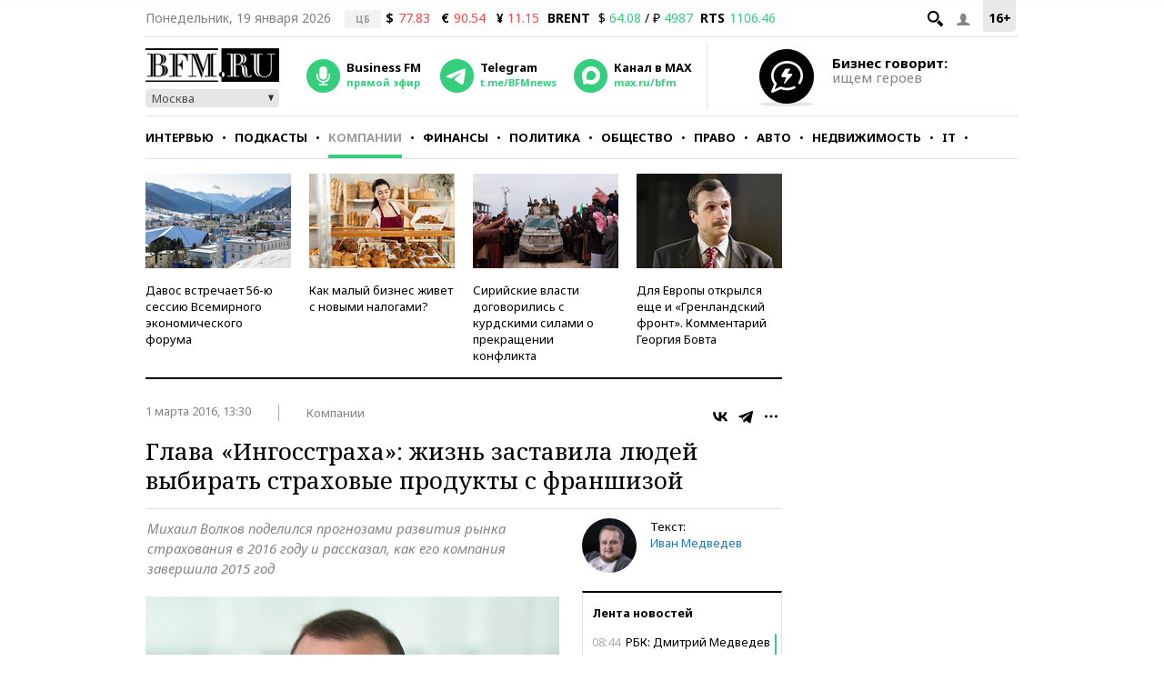

--- FILE ---
content_type: application/javascript
request_url: https://smi2.ru/counter/settings?payload=CMKIAhjVy_mmvTM6JDhhYmU4ZDJmLTE2M2EtNGI0MS1hYWNjLWZhZDIyMWQ4YjFkMg&cb=_callbacks____0mkkrkwd5
body_size: 1515
content:
_callbacks____0mkkrkwd5("[base64]");